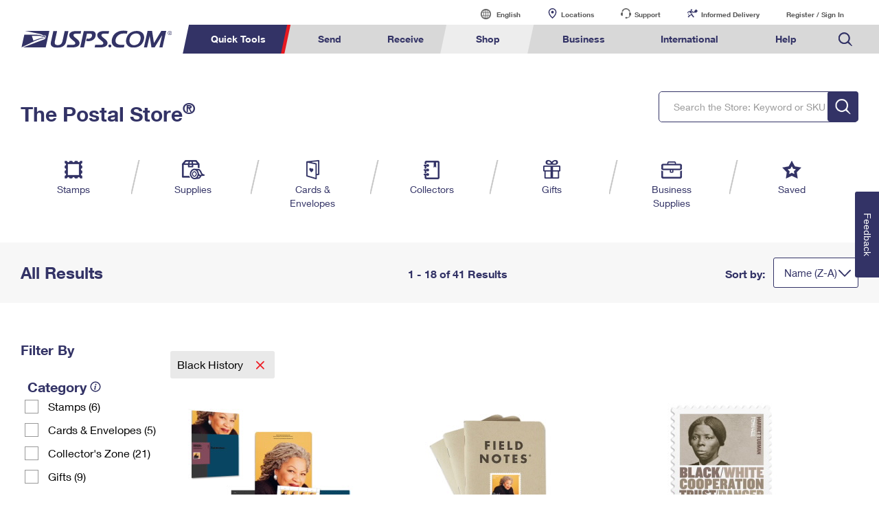

--- FILE ---
content_type: text/css
request_url: https://store.usps.com/global-elements/footer/css/main-sb.css
body_size: 2480
content:
@font-face{font-family:"HelveticaNeueW02-65Medi";src:url("https://www.usps.com/assets/fonts/55f60419-09c3-42bd-b81f-1983ff093852.eot?#iefix");src:url("https://www.usps.com/assets/fonts/55f60419-09c3-42bd-b81f-1983ff093852.eot?#iefix") format("eot"),url("https://www.usps.com/assets/fonts/58ab5075-53ea-46e6-9783-cbb335665f88.svg#58ab5075-53ea-46e6-9783-cbb335665f88") format("svg"),url("https://www.usps.com/assets/fonts/5b4a262e-3342-44e2-8ad7-719998a68134.woff") format("woff"),url("https://www.usps.com/assets/fonts/4a3ef5d8-cfd9-4b96-bd67-90215512f1e5.ttf") format("truetype")}@font-face{font-family:"HelveticaNeueW01-77BdCn 692722";src:url("https://www.usps.com/assets/fonts/83d5bc89-af33-46a9-8fe3-15d87784f50e.eot?#iefix");src:url("https://www.usps.com/assets/fonts/83d5bc89-af33-46a9-8fe3-15d87784f50e.eot?#iefix") format("eot"),url("https://www.usps.com/assets/fonts/d90b3358-e1e2-4abb-ba96-356983a54c22.svg#d90b3358-e1e2-4abb-ba96-356983a54c22") format("svg"),url("https://www.usps.com/assets/fonts/102ab74c-0e84-4fe5-a17a-b20fb643591a.woff") format("woff"),url("https://www.usps.com/assets/fonts/1d146b29-55e2-485b-96aa-5cb628e7e9eb.ttf") format("truetype")}@font-face{font-family:"HelveticaNeueW02-77BdCn 694069";src:url("https://www.usps.com/assets/fonts/b140bbd0-c46d-44cc-9624-d6771c7ef867.eot?#iefix");src:url("https://www.usps.com/assets/fonts/b140bbd0-c46d-44cc-9624-d6771c7ef867.eot?#iefix") format("eot"),url("https://www.usps.com/assets/fonts/877fb191-395b-4a54-bd78-78a0c8a4f363.svg#877fb191-395b-4a54-bd78-78a0c8a4f363") format("svg"),url("https://www.usps.com/assets/fonts/0a4f4fc6-0a6f-48c8-b2ca-d0be41181c3e.woff") format("woff"),url("https://www.usps.com/assets/fonts/b1fc01ad-5910-4abe-b74b-64b80fc93e9d.ttf") format("truetype")}@font-face{font-family:"HelveticaNeueW02-45Ligh";src:url("https://www.usps.com/assets/fonts/88fcd49a-13c7-4d0c-86b1-ad1e258bd75d.eot?#iefix");src:url("https://www.usps.com/assets/fonts/88fcd49a-13c7-4d0c-86b1-ad1e258bd75d.eot?#iefix") format("eot"),url("https://www.usps.com/assets/fonts/48d599a6-92b5-4d43-a4ac-8959f6971853.svg#48d599a6-92b5-4d43-a4ac-8959f6971853") format("svg"),url("https://www.usps.com/assets/fonts/9a2e4855-380f-477f-950e-d98e8db54eac.woff") format("woff"),url("https://www.usps.com/assets/fonts/fa82d0ee-4fbd-4cc9-bf9f-226ad1fcbae2.ttf") format("truetype")}@font-face{font-family:"HelveticaNeueW02-55Roma";src:url("https://www.usps.com/assets/fonts/0b3a3fca-0fad-402b-bd38-fdcbad1ef776.eot?#iefix");src:url("https://www.usps.com/assets/fonts/d5af76d8-a90b-4527-b3a3-182207cc3250.woff") format("woff"),url("https://www.usps.com/assets/fonts/0b3a3fca-0fad-402b-bd38-fdcbad1ef776.eot?#iefix") format("eot"),url("https://www.usps.com/assets/fonts/b68875cb-14a9-472e-8177-0247605124d7.svg#b68875cb-14a9-472e-8177-0247605124d7") format("svg"),url("https://www.usps.com/assets/fonts/1d238354-d156-4dde-89ea-4770ef04b9f9.ttf") format("truetype")}@font-face{font-family:"HelveticaNeueW02-75Bold";src:url("https://www.usps.com/assets/fonts/db853e0e-929b-4272-b420-c946c954cf3a.eot?#iefix");src:url("https://www.usps.com/assets/fonts/db853e0e-929b-4272-b420-c946c954cf3a.eot?#iefix") format("eot"),url("https://www.usps.com/assets/fonts/25e09910-ffc3-4fc4-b0d1-db9a95dface8.svg#25e09910-ffc3-4fc4-b0d1-db9a95dface8") format("svg"),url("https://www.usps.com/assets/fonts/4a9c62ab-b359-4081-8383-a0d1cdebd111.woff") format("woff"),url("https://www.usps.com/assets/fonts/db5f9ba6-05a4-433a-9461-0a6f257a0c3a.ttf") format("truetype")}.visuallyhidden{border:0;clip:rect(0 0 0 0);height:1px;margin:-1px;overflow:hidden;padding:0;position:absolute;width:1px}.hide{display:none}:focus{outline:0}input::-moz-focus-inner{border:0}html{font-size:62.5%;-webkit-font-smoothing:antialiased}body{background:#fff;font-family:"HelveticaNeueW02-55Roma","Helvetica Neue",Helvetica,Arial,sans-serif;font-size:100%;margin:0;min-width:600px;position:relative}.page-wrap.full-width{padding:30px 0}::-webkit-input-placeholder{color:#202020;opacity:1}:-moz-placeholder{color:#202020;opacity:1}::-moz-placeholder{color:#202020;opacity:1}:-ms-input-placeholder{color:#202020;opacity:1}#skip-content{margin:0 auto;max-width:1280px;padding:0 20px;position:relative;width:100%}#skip-nav{background:transparent;color:#fff;font-size:13px;font-size:1.3rem;height:1px;height:0.1rem;line-height:34px;line-height:3.4rem;overflow:hidden;position:absolute;text-align:center;text-decoration:none;-moz-transition:height 200ms ease-out,background 200ms linear;-ms-transition:height 200ms ease-out,background 200ms linear;-webkit-transition:height 200ms ease-out,background 200ms linear;transition:height 200ms ease-out,background 200ms linear;width:230px;z-index:9999}#skip-nav:focus{background:#3575B1;height:34px;height:3.4rem}.page--left-nav .content{margin-left:235px;padding-left:30px}.menu-nav-open .page-wrap{height:100%;left:270px}.menu-nav-open .global-footer--wrap{left:270px}.menu-nav-open #main{height:100%;left:270px;padding-left:30px;position:relative}.page-wrap{-moz-box-sizing:border-box;-webkit-box-sizing:border-box;box-sizing:border-box;display:block;left:0;min-height:592px;padding:30px;position:relative;-moz-transition:left 200ms ease;-ms-transition:left 200ms ease;-webkit-transition:left 200ms ease;transition:left 200ms ease}.page-wrap *,.page-wrap *:before,.page-wrap *:after{-moz-box-sizing:border-box;-webkit-box-sizing:border-box;box-sizing:border-box}#main,#modal-box,#simplemodal-container{font-family:Arial, "Helvetica Neue", Helvetica, sans-serif}#modal-box{font-size:16px}#modal-box #sign-in-form{font-size:10px}#modal-box h3{font-size:13px !important}#modal-box p,#modal-box h4,#modal-box .textarea,#modal-box li,#modal-box label,#modal-box div{font-size:12px !important}@media only screen and (min-width: 959px){.page-wrap{margin:0 auto;max-width:1280px;padding:30px 20px}.page-wrap.full-width{max-width:none}}.left-nav{background-color:#f7f7f7;float:left;width:235px}.left-nav li{border-bottom:1px solid #fff;margin:0 20px}.left-nav li.learn-about{border-bottom:0;border-top:2px solid #e4e4e4;margin:-1px 0 0;padding:0 20px}.left-nav li.learn-about p{color:#333366;font-size:13px;line-height:40px;margin-bottom:0}.left-nav li:last-child{border-bottom:0}.left-nav .left-nav--link{color:#333366;display:block;font-size:13px;line-height:40px;overflow:hidden;position:relative;text-decoration:none;text-overflow:ellipsis;white-space:nowrap}.left-nav .left-nav--link.active{background-color:#002850;border-bottom:1px solid #fff;border-top:1px solid #fff;color:#fff;margin:-1px -20px;padding:0 20px}.left-nav .left-nav--link.active:after{background:url(/global-elements/navigation/images/icon-arrow-white@2x.png) no-repeat 0 0;background-size:50%;content:'';height:20px;position:absolute;right:15px;top:15px;width:14px}.no-touch .left-nav .left-nav--link:hover,.no-touch .left-nav .left-nav--link:focus{background-color:#ececec;color:#202020;margin:0 -20px;padding:0 20px}.no-touch .left-nav .left-nav--link.active:hover,.no-touch .left-nav .left-nav--link.active:focus{background-color:#002850;color:#fff;margin-top:-1px;margin-bottom:-1px}.list li{background:url([data-uri]) no-repeat 4px 4px;margin-bottom:12px;padding-left:20px}.ordered-list{list-style-type:decimal;margin-left:15px;padding-left:10px}.ordered-list li{margin-bottom:12px}.input--wrap{background-color:#ebebeb;border-radius:5px;box-shadow:inset 1px 1px 1px 0px #8f8f8f;display:inline-block;height:40px;height:4rem;position:relative;text-indent:15px;width:330px}.input--wrap--alternate-background{background-color:#fff}.input--field{background:transparent;border:0;color:#202020;display:inline-block;font-family:"HelveticaNeueW02-55Roma","Helvetica Neue",Helvetica,Arial,sans-serif;font-size:13px;font-size:1.3rem;height:40px;height:4rem;line-height:20px;line-height:2rem;outline:0;margin:0;padding:10px 0;-webkit-appearance:none;width:83%}@media only screen and (min-width: 959px){.input--wrap--alternate-background{background-color:#ebebeb}}@media only screen and (max-width: 601px){.content{padding-left:30px}.page--left-nav .content{margin-left:185px}.page-wrap{padding-left:0}.page--navigation,.left-nav{width:185px}.left-nav .left-nav--link.active:after{right:5px}}


--- FILE ---
content_type: application/x-javascript
request_url: https://store.usps.com/media/endeca/store/script/AutoSuggest.js
body_size: 3315
content:
var dojoConfig = {
	tlmSiblingOfDojo: false,
	isDebug: true,
	locale: "en",
	async: false,
	parseOnLoad: false,
	debugAtAllCosts: false
};

var PREFIX_IN = "In ";

define(["dojo/_base/declare", "dojo/dom", "dojo", "dojo/dom-construct", "dojo/on", "dojo/_base/array", "dojo/keys",
		"dojo/_base/lang", "dojo/dom-class", "dojo/_base/fx", "dojo/_base/event", "dojo/io-query", "dojo/query", "dijit/_Container",
		"dijit/_WidgetBase", "dijit/_TemplatedMixin", "dojo/text!template/autoSuggest.txt", "dojo/parser", "dojo/ready"],
	
	function(declare, dom, dojo, domConstruct, on, array, keys, lang, domClass, fx, event, ioQuery,
			query, _Container, _WidgetBase, _TemplatedMixin, template, parser, ready) {	
			
		ready(function() {
			return declare("atg.store.widget.AutoSuggest", [_Container,  _WidgetBase, _TemplatedMixin],
				{
					debugOn: true,
					id: "",
					ajaxUrl: "",
					contentCollection: "",
					contentCollection2 : "",
					siteContextPath: "",
					minInputLength: 1,
					searchBoxId: "",
					submitButtonId: "",
					animationDuration: 500,
					totalSuggestions: 0,
					userInput: "",
					currentLinkIndex: 0,
					connections: new Array(),
					templateString: template,
					xhr: "",
					xhr2: "",
					data: null,
					
					startup: function() {						
						var searchBox = dom.byId(this.searchBoxId);
						
						// handle keyup events on search box
						on(searchBox, 
							"keyup",
							this.handleKeyup.bind(this));
						
						// handle keypress events on search box
						on(searchBox, 
							"keypress",
							this.handleKeypress.bind(this));						
						
						this.hide();
					},
					
					handleKeyup: function(event){
						switch(event.keyCode) {
							case keys.DOWN_ARROW:
							case keys.UP_ARROW:
								if (this.totalSuggestions > 0) {
									this.selectSuggestedItem(event.keyCode);
								}
							break;
							case keys.ENTER:
								if (this.currentLinkIndex > 0) {
									this.invokeSuggestionItem();
								}
							break;
							case keys.ESCAPE:
							case keys.LEFT_ARROW:
							case keys.RIGHT_ARROW:
								// do nothing more
							break;
							default:
								this.doSearch();
							break;
						}
					},

					handleKeypress: function(event){
						switch(event.keyCode) {
							// case keys.DOWN_ARROW:
							// case keys.UP_ARROW:
							// 	event.preventDefault();
							// break;
							case keys.ENTER:
								if (this.currentLinkIndex > 0) {
									event.preventDefault();
								}
							break;
							case keys.TAB:
							case keys.ESCAPE:
								this.closeSuggestionList();
								this.saveUserSearchTerm(this.getUserSearchTerm());
							break;
							default:
							break;
						}
					},
					
					doSearch: function(){
						var searchTerm = this.getUserSearchTerm();

						if (searchTerm != this.userInput){
							if (searchTerm.length >= this.minInputLength){
								this.requestData(searchTerm, this.contentCollection, this.xhr);
							} else {
								this.cancelRequest(this.xhr2);
								this.cancelRequest(this.xhr);
								this.hide();
							}
							this.saveUserSearchTerm(searchTerm);
						}
						
					},

					getUserSearchTerm: function(){
						return lang.trim(dom.byId(this.searchBoxId).value.toLocaleLowerCase());
					},

					saveUserSearchTerm: function(searchTerm){
						this.userInput = searchTerm.toLocaleLowerCase();
					},

					addClickEventHandlers: function(){
						var self = this;
						var searchBox = dom.byId(this.searchBoxId);

						// add body click handler to close suggestion list
						// when the user clicks outside the list
						this.connections.push(
							on(document,
								"click",
								this,
								self.hide)
						);

						// add click handler to suggestion list to suppress click
						// from bubbling to the body handler
						// i.e. don't close suggestion list when it is clicked
						this.connections.push(
							on(self.containerNode,
								"click",
								this,
								function(event){
									event.stopPropagation();
								})
						);

						// add click handler to the search box to suppress click
						// from bubbling to the body handler
						// i.e. don't close suggestion list when search box is clicked
						this.connections.push(
							on(searchBox,
								"click",
								this,
								function(event){
									event.stopPropagation();
								})
						);
					},

					removeClickEventHandlers: function(){
						array.forEach(this.connections, function(handle) {handle.remove();});
					},
					
					requestData: function(searchTerm, contentCollection, xhr){						
						this.cancelRequest(xhr);
						
						var seperator = this.ajaxUrl.indexOf("?") === -1 ? "?" : "&"; 
						
						var url =	this.ajaxUrl +
							seperator +
							"format=json&Dy=1&assemblerContentCollection=" +
							contentCollection +
							"&Ntt=" +
							searchTerm;
						
						if (xhr == this.xhr) {
							url += "*";	
						}
							
						var self = this;
						
						var bindParams={
							sync: (xhr !== this.xhr),
							url: url, 
							headers: { "Accept" : "application/json" },
							mimetype: "application/json",
							handleAs: "json",
							load: function(data, ioArgs) {
							  self.handleResponse(data,ioArgs);
							},
							error: function(data, ioArgs) {
							  self.handleError(data, ioArgs);
							},
							timeout: function(data, ioArgs) {
							  self.handleError(data, ioArgs);
							}
						};
						
						if (xhr == this.xhr) {
							this.xhr = dojo.xhrGet(bindParams);
						} else {
							this.xhr2 = dojo.xhrGet(bindParams);
						}
					},
					
					cancelRequest: function(xhr){
						if (xhr){
							xhr.cancel();
						}
					},
					
					handleResponse: function(data, ioArgs){
						var autoSuggestData = this.getAutoSuggestData(data);

						if (autoSuggestData) {
							if (autoSuggestData.dimensionSearchGroups &&
									autoSuggestData.dimensionSearchGroups.length > 0) {
								this.createListHtml(autoSuggestData.dimensionSearchGroups);
								this.show();
							} else if (autoSuggestData.refinements) {
								this.createInListItemHtml(autoSuggestData.refinements);
							} else {
								this.hide();
							}
						}
					},
					
					handleError: function(data, ioArgs){
						if (data.dojoType=='cancel') {
							// xhr.cancel triggers the error callback
							// inspect the data.dojoType, if it's
							// the result of a cancel we can ignore
							return;
						}

						// assuminng we should fail silently
						// as type ahead is an enhancement and
						// not critical to being able to peform
						// a search
						console.debug("AutoSuggest: in handleError, xhrGet failed");
					},

					show: function(){
						domClass.remove(this.domNode, "hide");
						var fadeArgs = {
							node: this.domNode,
							duration: this.animationDuration
						};
						fx.fadeIn(fadeArgs).play();

						// reset the currently selected link
						this.currentLinkIndex = 0;

						this.addClickEventHandlers();
					},

					hide: function(){
						var fadeArgs = {
							node: this.domNode,
							duration: this.animationDuration
						};
						fx.fadeOut(fadeArgs).play();
						domClass.add(this.domNode, "hide");
						this.totalSuggestions = 0;

						this.removeClickEventHandlers();
					},
					
					getAutoSuggestData: function(data) {
						var autoSuggestData = null;
						
						if (data.contents && data.contents.length > 0 && data.contents[0].autoSuggest) {
							var filteredItems = array.filter(data.contents[0].autoSuggest, function(item){
								return item["@type"] === "DimensionSearchAutoSuggestItem";
							});

							if (filteredItems && filteredItems.length > 0){
								autoSuggestData = filteredItems[0];
							}
						} else if (data.contents && data.contents.length > 0 && data.contents[0].refinements) {
							autoSuggestData = data.contents[0];
						}
						
						return autoSuggestData;
					},
					
					createListHtml: function(groups) {
						domConstruct.empty(this.containerNode);
						
						var ul = domConstruct.create("ul", null, this.containerNode, "first");
						
						this.createSearchAheadListItemHtml(groups, ul);	
						this.createOutListItemHtml(groups, ul);
					},
					
					createSearchAheadListItemHtml: function(groups, ul) {
						var firstSuggestion = groups[0].dimensionSearchValues[0].label.toLowerCase();
						var startIn = firstSuggestion.indexOf(this.userInput);
						var searchAheadInput = (startIn) ? firstSuggestion.substring(startIn) : firstSuggestion;
						var spaceIn = searchAheadInput.indexOf(' ');
						
						if (spaceIn !== -1) {
							searchAheadInput = firstSuggestion.substr(startIn, spaceIn);
						}
						var patternNotAllowed = /[^\w\s\u00C0-\u024F]+/g;
						searchAheadInput = searchAheadInput.replace(patternNotAllowed, "");
//						searchAheadInput = searchAheadInput.replace(/\W+/g, "");
						
						var li = domConstruct.create("li", null, ul);
						this.createLink(li, groups[0].dimensionSearchValues[0].contentPath + 
											"/_/Ntt-" + searchAheadInput + "?Dy=1", searchAheadInput, "");
						this.requestData(searchAheadInput, this.contentCollection2, this.xhr2);
					},
					
					createOutListItemHtml: function(groups, ul) {
						array.forEach(groups, function(group){
							array.forEach(group.dimensionSearchValues, function(suggestionItem){
								this.createListItemHtml(suggestionItem, ul, "");
								this.totalSuggestions++;
							}, this);
						}, this);
					},
					
					createInListItemHtml: function(group) {
						query("ul", this.containerNode).forEach(function(ul) {
							array.forEach(group, function(suggestionItem){
								this.createListItemHtml(suggestionItem, ul, PREFIX_IN);
								this.totalSuggestions++;
							}, this);
						}, this);
					},

					createListItemHtml: function(suggestionItem, ul, prefix){
						var action = suggestionItem.contentPath + suggestionItem.navigationState;
						var text = prefix + suggestionItem.label.toLocaleLowerCase();
						var ancestorsText = ""; 

						if (suggestionItem.ancestors){
							array.forEach(suggestionItem.ancestors, function(ancestor){
								ancestorsText +=  ancestor.label + " > ";
							});
						}

						var li = domConstruct.create("li", null, ul);

						this.createLink(li, action, text, ancestorsText);
					},

					createLink: function(li, action, text, ancestorsText){
						var innerHtml = ancestorsText + text;
						var regEx = new RegExp(this.userInput,"gi");
						var highlight = "<span class='highlight'>" + this.userInput.toLocaleLowerCase() + "</span>";
						innerHtml = innerHtml.replace(regEx, highlight);
						
						if (innerHtml.substring(0, 3) === PREFIX_IN) {
							innerHtml = "<span class=\"indent\">" + innerHtml + "</span";
						}

						var link = domConstruct.create("a", {
									href: this.createLinkHref(action),
									title: ancestorsText + text,
									innerHTML: innerHtml},
								li);

						var self = this;

						// if user clicks on an option in the list
						// update the value in the search box
						// and submit the search form... this means
						// a search will be performed rather than
						// a dimension value change
						on(link, "click", function(event){
							event.stop(event);
							dom.byId(self.searchBoxId).value = this.innerText || this.textContext || this.text;
							dom.byId(self.submitButtonId).click();
						});
					},

					createLinkHref: function(action){
						var query = action.substring(action.indexOf("?") + 1, action.length);
						var queryObject = ioQuery.queryToObject(query);

						queryObject.format = null;
						queryObject.assemblerContentCollection = null;

						var href = this.siteContextPath + 
							action.substring(0, action.indexOf("?") + 1) +
							ioQuery.objectToQuery(queryObject);

						return	href;
					},

					resetSearchBox: function(){
						var searchBox = dom.byId(this.searchBoxId);
						searchBox.value = this.userInput;
						searchBox.focus();
						this.currentLinkIndex = 0;
					},
					
					invokeSuggestionItem: function() {
						var allLinks = query("a", this.containerNode);
						var currentLink = allLinks[this.currentLinkIndex - 1];
						currentLink.click();
					},

					closeSuggestionList: function(){
						var searchBox = dom.byId(this.searchBoxId);
						searchBox.focus();
						this.hide();
					},

					selectSuggestedItem: function(keyCode){
						var allLinks = query("a", this.containerNode);
						var self = this;

						switch(keyCode) {
							case keys.UP_ARROW:
								setNextNode(-1);
							break;
							case keys.DOWN_ARROW:
								setNextNode(1);
							break;
							default:
							break;
						}

						function setNextNode(indexChange){

							var currentLink = allLinks[self.currentLinkIndex - 1];

							if (currentLink){
								// remove style from currently selected link
								domClass.remove(currentLink, "selected");
							}

							self.currentLinkIndex += indexChange;

							if(self.currentLinkIndex < 0){
								// user has pressed up with no item selected
								// so move to last link in list
								self.currentLinkIndex = allLinks.length;
							}

							// get link at specified index, if it exists
							currentLink = allLinks[self.currentLinkIndex - 1];

							if(currentLink){
								// highlight link and update text in search box
								domClass.add(currentLink, "selected");
								dom.byId(self.searchBoxId).value = currentLink.innerText || currentLink.textContext || currentLink.text;
							}
							else{
								// user has pressed down from last link
								// or has pressed up from first link
								// so reset value in search box to
								// the user's original input
								self.resetSearchBox();
							}
							
						}

					}
				}
			);
		});
	
		ready(function() {
			parser.parse();
		});
	}
);